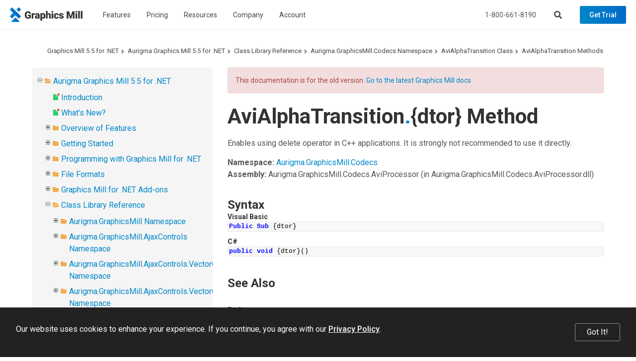

--- FILE ---
content_type: text/html; charset=utf-8
request_url: https://www.graphicsmill.com/docs/gm5/M_Aurigma_GraphicsMill_Codecs_AviAlphaTransition_%7Bdtor%7D.htm
body_size: 9099
content:
<!DOCTYPE html>
<html lang="en" xmlns="http://www.w3.org/1999/xhtml">
	<head>
		<title>{dtor} Method  - Graphics Mill 5.5 for .NET</title>
		<meta http-equiv="Content-Type" content="text/html; charset=utf-8">
		<meta http-equiv="X-UA-Compatible" content="IE=edge">
		<meta name="viewport" content="width=device-width, maximum-scale=1, initial-scale=1, user-scalable=0">
		<link rel="dns-prefetch" href="//cdn.jsdelivr.net">
		<link rel="dns-prefetch" href="//ajax.googleapis.com">
		<link rel="dns-prefetch" href="//fonts.googleapis.com">
		<link rel="canonical" href="https://www.graphicsmill.com/docs/gm5/M_Aurigma_GraphicsMill_Codecs_AviAlphaTransition_%7Bdtor%7D.htm">
		<link href="https://fonts.googleapis.com/css?family=Open+Sans:400,700%7CRoboto:400,500,700" rel="stylesheet">
		<link rel="stylesheet" href="https://cdn.jsdelivr.net/npm/bootstrap@3.3.7/dist/css/bootstrap.min.css" integrity="sha384-BVYiiSIFeK1dGmJRAkycuHAHRg32OmUcww7on3RYdg4Va+PmSTsz/K68vbdEjh4u" crossorigin="anonymous">
		<link href="/Aurigma/Theme3/css/bundle?v=sopUZNHWTQ6auU-JJjzOdULfnBQbBqqnVwtWnVw-aC01" rel="stylesheet">
		<link href="/Aurigma/Theme3/css/bundlegm?v=KrmRU2lV3OI-bN2Ei8jPszJGmXm3PcPRs4DJlf3R1Sk1" rel="stylesheet">
		<link rel="icon" type="image/png" href="/Aurigma/Images/favicon.png">
		<script async="async" src="https://www.googletagmanager.com/gtag/js?id=G-FQ8KXE7HX2"></script>
		<script>
//<![CDATA[
window.dataLayer = window.dataLayer || [];
function gtag() { dataLayer.push(arguments); }
gtag('js', new Date());

gtag('config', 'G-FQ8KXE7HX2');
//]]></script>
		<!--[if IE]><meta http-equiv="X-UA-Compatible" content="IE=edge" /><![endif]-->
		<style>
			ol.breadcrumb {margin-top:0px !important;margin-bottom:0px !important;}					
			#au-toc ul li+li {margin-top: 0px !important;}
			h1:first-child {margin-top:0px !important;}
			#au-doc h2 {margin-top: 0px !important; margin-bottom: 0px !important;}			
		</style>
	<link rel="stylesheet" href="/Aurigma/doc-viewer/css-bundle?v=KVaza9iauqopN4CTJCHcjLGry9g-xmbEc0L7ksFlcAs1"><meta name="description" content="AviAlphaTransition.{dtor} Method  (Class Library Reference)"></head>
	<body>
		<header class="">
			<nav class="navbar navbar-default navbar-fixed-top">
				<div class="navbar-header">
					<a href="/" class="logo-graphics-mill"><img src="/Aurigma/Theme3/img/common/graphics_mill.svg" alt="Graphics Mill"></a>
					<button type="button" class="navbar-toggle collapsed" data-toggle="collapse" data-target=".navbar-collapse" aria-expanded="false" aria-controls="main-collapse" aria-label="Menu"><span class="icon-bar first"></span><span class="icon-bar second"></span><span class="icon-bar third"></span></button>
					<a href="/account/checkout" class="btn cart-btn full hide" title="Shopping cart"></a>
					<button type="button" class="btn search-btn" aria-label="Search"></button>
				</div>
				<div id="main-collapse" class="navbar-collapse collapse">
					<div class="nav navbar-nav">
						<div class="menu-item">
							<button type="button" class="btn">Features</button>
							<div class="menu-content menu-columns width-300 three-columns">
								<div class="column"><a href="/file-formats"> Raster &amp; vector image formats </a><a href="/resize-crop-filter"> Resize, crop, autofix, 30+ filters </a><a href="/metadata"> Metadata </a><a href="/color-management"> Color management </a><a href="/drawing-text"> Text and graphics rendering </a><a href="/chroma-key"> Chroma keying </a></div>
								<div class="column"><a href="/large-images"> Very large image manipulation </a><a href="/photoshop-psd"> Working with Photoshop files </a><a href="/work-with-pdf">PDF processing</a><a href="/html5-image-editor"> HTML5-based image editor </a><a href="/docs/gm/whats-new.htm" class="new">What's New</a></div>
								<div class="column"><a href="https://customerscanvas.com/">Customer's Canvas <small>(Web-to-print toolkit)</small></a></div>
							</div>
						</div>
						<div class="menu-item"><a href="/buy">Pricing</a></div>
						<div class="menu-item">
							<button type="button" class="btn">Resources</button>
							<div class="menu-content width-240"><a href="/support">Support</a><a href="/docs/gm/about-graphics-mill.htm">Documentation</a><a href="/samples">Code Samples</a><a href="/downloads">Downloads</a></div>
						</div>
						<div class="menu-item">
							<button type="button" class="btn">Company</button>
							<div class="menu-content width-240"><a href="/company">About us</a><a href="/company/contact">Contact Us</a><a href="http://customerscanvas.com/company/events">Events</a><a href="/blog" class="new">Blog</a></div>
						</div>
						<div class="menu-item">
							<button type="button" class="btn">Account</button>
							<div class="menu-content width-260">
								<div id="divProfile" class="profile-name hide"><img src="/Aurigma/Theme3/img/common/user.svg" alt="User"></div>
								<a href="/account/cases" rel="nofollow">Support Cases</a>
								<a href="/account/licenses" rel="nofollow">Licenses &amp; Downloads</a>
								<a href="/account/orders" rel="nofollow">Orders</a>
								<a href="/account/subscriptions" rel="nofollow">Subscriptions</a>
								<a href="/account/profile" rel="nofollow">Profile</a>
								<div class="separator hide"></div>
								<a id="aLogout" class="hide" href="/account/logout" rel="nofollow">Log Out</a>
							</div>
						</div>
					</div>
					<div class="nav navbar-nav navbar-right">
						<p>Call us at <a href="tel:+18006618190" class="phone">1-800-661-8190</a> or send an email at <a href="mailto:info@aurigma.com">info@aurigma.com</a></p>
						<button type="button" class="btn search-btn" aria-label="Search"></button>
						<a href="/account/checkout" class="btn cart-btn full hide" rel="nofollow"></a>
						<a href="/downloads/trial" class="btn demo">Get Trial</a>
					</div>
				</div>
				<div class="search">
					<div class="container">
						<div class="row">
							<div class="col-md-8 col-md-offset-2">
								<form action="/search" method="get">
									<input type="text" name="query" placeholder="Search">
									<button type="submit" class="btn demo"><i class="fas fa-search"></i></button>
								<input type="hidden" name="inurl" value="/docs/gm5/"></form>
							</div>
						</div>
					</div>
					<div class="bg"></div>
				</div>
			</nav>
		</header>
		<div class="padding-top-0 text-page">
			<div id="au-container" class="container"><div class='row'><div class='col-md-12'><ol class="breadcrumb"><li><a href="/docs/gm5/">Graphics Mill 5.5 for .NET</a></li><li><a href="MainNode.htm">Aurigma Graphics Mill 5.5 for .NET</a></li><li><a href="ObjectsReference.htm">Class Library Reference</a></li><li><a href="N_Aurigma_GraphicsMill_Codecs.htm">Aurigma.GraphicsMill.Codecs Namespace</a></li><li><a href="T_Aurigma_GraphicsMill_Codecs_AviAlphaTransition.htm">AviAlphaTransition Class</a></li><li><a href="Methods_T_Aurigma_GraphicsMill_Codecs_AviAlphaTransition.htm">AviAlphaTransition Methods </a></li></ol><a id='au-show-toc' class='btn btn-sm btn-success hidden-md hidden-lg hidden-print'><i class='fa fa-navicon'></i>Topics</a></div></div><div class='row'><div id='au-toc' class='col-md-4 hidden-xs hidden-sm hidden-print'><div id='au-toc-inner' class='treeview'><a id='au-hide-toc' class='btn btn-xs btn-warning pull-right hidden-md hidden-lg'><b class='fa fa-close'></b></a><ul>
<li id="dt189350" title="Aurigma Graphics Mill 5.5 for .NET"><span class="folder"><a href="MainNode.htm">Aurigma Graphics Mill 5.5 for .NET</a></span><ul>
<li id="dt189351" title="Introduction"><span class="file new"><a href="Overview.htm">Introduction</a></span></li>
<li id="dt189352" title="What&#39;s New?"><span class="file new"><a href="Whatsnew.htm">What&#39;s New?</a></span></li>
<li class="closed" id="dt189353" title="Overview of Features"><span class="folder"><a href="OverviewofFeatures.htm">Overview of Features</a></span></li>
<li class="closed" id="dt189362" title="Getting Started"><span class="folder"><a href="GettingStarted.htm">Getting Started</a></span></li>
<li class="closed" id="dt189368" title="Programming with Graphics Mill for .NET"><span class="folder"><a href="ProgrammingwithGraphicsMill.htm">Programming with Graphics Mill for .NET</a></span></li>
<li class="closed" id="dt189485" title="File Formats"><span class="folder"><a href="FileFormats.htm">File Formats</a></span></li>
<li class="closed" id="dt189498" title="Graphics Mill for .NET Add-ons"><span class="folder"><a href="GraphicsMillAddons.htm">Graphics Mill for .NET Add-ons</a></span></li>
<li id="dt189540" title="Class Library Reference"><span class="folder"><a href="ObjectsReference.htm">Class Library Reference</a></span><ul>
<li class="closed" id="dt189541" title="Aurigma.GraphicsMill Namespace"><span class="folder"><a href="N_Aurigma_GraphicsMill.htm">Aurigma.GraphicsMill Namespace</a></span></li>
<li class="closed" id="dt190745" title="Aurigma.GraphicsMill.AjaxControls Namespace"><span class="folder"><a href="N_Aurigma_GraphicsMill_AjaxControls.htm">Aurigma.GraphicsMill.AjaxControls Namespace</a></span></li>
<li class="closed" id="dt191024" title="Aurigma.GraphicsMill.AjaxControls.VectorObjects Namespace"><span class="folder"><a href="N_Aurigma_GraphicsMill_AjaxControls_VectorObjects.htm">Aurigma.GraphicsMill.AjaxControls.VectorObjects Namespace</a></span></li>
<li class="closed" id="dt191463" title="Aurigma.GraphicsMill.AjaxControls.VectorObjects.Math Namespace"><span class="folder"><a href="N_Aurigma_GraphicsMill_AjaxControls_VectorObjects_Math.htm">Aurigma.GraphicsMill.AjaxControls.VectorObjects.Math Namespace</a></span></li>
<li class="closed" id="dt191498" title="Aurigma.GraphicsMill.AjaxControls.VectorObjects.RedoUndo Namespace"><span class="folder"><a href="N_Aurigma_GraphicsMill_AjaxControls_VectorObjects_RedoUndo.htm">Aurigma.GraphicsMill.AjaxControls.VectorObjects.RedoUndo Namespace</a></span></li>
<li id="dt191544" title="Aurigma.GraphicsMill.Codecs Namespace"><span class="folder"><a href="N_Aurigma_GraphicsMill_Codecs.htm">Aurigma.GraphicsMill.Codecs Namespace</a></span><ul>
<li class="closed" id="dt191545" title="AdobeResourceBlock Class"><span class="folder"><a href="T_Aurigma_GraphicsMill_Codecs_AdobeResourceBlock.htm">AdobeResourceBlock Class</a></span></li>
<li class="closed" id="dt191555" title="AdobeResourceDictionary Class"><span class="folder"><a href="T_Aurigma_GraphicsMill_Codecs_AdobeResourceDictionary.htm">AdobeResourceDictionary Class</a></span></li>
<li class="closed" id="dt191563" title="AdvancedPsdFrame Class"><span class="folder"><a href="T_Aurigma_GraphicsMill_Codecs_AdvancedPsdFrame.htm">AdvancedPsdFrame Class</a></span></li>
<li class="closed" id="dt191573" title="AdvancedPsdReader Class"><span class="folder"><a href="T_Aurigma_GraphicsMill_Codecs_AdvancedPsdReader.htm">AdvancedPsdReader Class</a></span></li>
<li class="closed" id="dt191590" title="AdvancedPsdTextFrame Class"><span class="folder"><a href="T_Aurigma_GraphicsMill_Codecs_AdvancedPsdTextFrame.htm">AdvancedPsdTextFrame Class</a></span></li>
<li class="closed" id="dt191609" title="AsfIndexer Class"><span class="folder"><a href="T_Aurigma_GraphicsMill_Codecs_AsfIndexer.htm">AsfIndexer Class</a></span></li>
<li id="dt191620" title="AviAlphaTransition Class"><span class="folder"><a href="T_Aurigma_GraphicsMill_Codecs_AviAlphaTransition.htm">AviAlphaTransition Class</a></span><ul>
<li id="dt191621" title="AviAlphaTransition Members"><span class="file"><a href="AllMembers_T_Aurigma_GraphicsMill_Codecs_AviAlphaTransition.htm">AviAlphaTransition Members</a></span></li>
<li id="dt191622" title="AviAlphaTransition Constructor "><span class="file"><a href="C_Aurigma_GraphicsMill_Codecs_AviAlphaTransition_ctor.htm">AviAlphaTransition Constructor </a></span></li>
<li id="dt191623" title="AviAlphaTransition Methods "><span class="folder"><a href="Methods_T_Aurigma_GraphicsMill_Codecs_AviAlphaTransition.htm">AviAlphaTransition Methods </a></span><ul>
<li id="dt191624" title="{dtor} Method "><span class="file"><a href="M_Aurigma_GraphicsMill_Codecs_AviAlphaTransition_%7Bdtor%7D.htm" class="selected">{dtor} Method </a></span></li>
</ul>
</li>
</ul>
</li>
<li class="closed" id="dt191625" title="AviAudioManager Class"><span class="folder"><a href="T_Aurigma_GraphicsMill_Codecs_AviAudioManager.htm">AviAudioManager Class</a></span></li>
<li class="closed" id="dt191661" title="AviCompressor Class"><span class="folder"><a href="T_Aurigma_GraphicsMill_Codecs_AviCompressor.htm">AviCompressor Class</a></span></li>
<li class="closed" id="dt191701" title="AviCustomTransition Class"><span class="folder"><a href="T_Aurigma_GraphicsMill_Codecs_AviCustomTransition.htm">AviCustomTransition Class</a></span></li>
<li class="closed" id="dt191711" title="AviDrawTransitionEventArgs Class"><span class="folder"><a href="T_Aurigma_GraphicsMill_Codecs_AviDrawTransitionEventArgs.htm">AviDrawTransitionEventArgs Class</a></span></li>
<li id="dt191720" title="AviDrawTransitionEventHandler Delegate"><span class="file"><a href="T_Aurigma_GraphicsMill_Codecs_AviDrawTransitionEventHandler.htm">AviDrawTransitionEventHandler Delegate</a></span></li>
<li class="closed" id="dt191721" title="AviDrawWatermarkEventArgs Class"><span class="folder"><a href="T_Aurigma_GraphicsMill_Codecs_AviDrawWatermarkEventArgs.htm">AviDrawWatermarkEventArgs Class</a></span></li>
<li id="dt191729" title="AviDrawWatermarkEventHandler Delegate"><span class="file"><a href="T_Aurigma_GraphicsMill_Codecs_AviDrawWatermarkEventHandler.htm">AviDrawWatermarkEventHandler Delegate</a></span></li>
<li class="closed" id="dt191730" title="AviEncoderOptions Class"><span class="folder"><a href="T_Aurigma_GraphicsMill_Codecs_AviEncoderOptions.htm">AviEncoderOptions Class</a></span></li>
<li class="closed" id="dt191735" title="AviFrame Class"><span class="folder"><a href="T_Aurigma_GraphicsMill_Codecs_AviFrame.htm">AviFrame Class</a></span></li>
<li class="closed" id="dt191745" title="AviReader Class"><span class="folder"><a href="T_Aurigma_GraphicsMill_Codecs_AviReader.htm">AviReader Class</a></span></li>
<li class="closed" id="dt191765" title="AviStripesTransition Class"><span class="folder"><a href="T_Aurigma_GraphicsMill_Codecs_AviStripesTransition.htm">AviStripesTransition Class</a></span></li>
<li id="dt191775" title="AviStripesTransitionMode Enumeration"><span class="file"><a href="T_Aurigma_GraphicsMill_Codecs_AviStripesTransitionMode.htm">AviStripesTransitionMode Enumeration</a></span></li>
<li id="dt191776" title="AviTimerStyle Enumeration"><span class="file"><a href="T_Aurigma_GraphicsMill_Codecs_AviTimerStyle.htm">AviTimerStyle Enumeration</a></span></li>
<li class="closed" id="dt191777" title="AviTransition Class"><span class="folder"><a href="T_Aurigma_GraphicsMill_Codecs_AviTransition.htm">AviTransition Class</a></span></li>
<li class="closed" id="dt191781" title="AviWatermark Class"><span class="folder"><a href="T_Aurigma_GraphicsMill_Codecs_AviWatermark.htm">AviWatermark Class</a></span></li>
<li class="closed" id="dt191802" title="AviWriter Class"><span class="folder"><a href="T_Aurigma_GraphicsMill_Codecs_AviWriter.htm">AviWriter Class</a></span></li>
<li class="closed" id="dt191834" title="BmpEncoderOptions Class"><span class="folder"><a href="T_Aurigma_GraphicsMill_Codecs_BmpEncoderOptions.htm">BmpEncoderOptions Class</a></span></li>
<li class="closed" id="dt191843" title="BmpFrame Class"><span class="folder"><a href="T_Aurigma_GraphicsMill_Codecs_BmpFrame.htm">BmpFrame Class</a></span></li>
<li class="closed" id="dt191853" title="BmpReader Class"><span class="folder"><a href="T_Aurigma_GraphicsMill_Codecs_BmpReader.htm">BmpReader Class</a></span></li>
<li class="closed" id="dt191862" title="BmpWriter Class"><span class="folder"><a href="T_Aurigma_GraphicsMill_Codecs_BmpWriter.htm">BmpWriter Class</a></span></li>
<li id="dt191872" title="CompressionType Enumeration"><span class="file"><a href="T_Aurigma_GraphicsMill_Codecs_CompressionType.htm">CompressionType Enumeration</a></span></li>
<li class="closed" id="dt191873" title="CustomEncoderOptions Class"><span class="folder"><a href="T_Aurigma_GraphicsMill_Codecs_CustomEncoderOptions.htm">CustomEncoderOptions Class</a></span></li>
<li class="closed" id="dt191878" title="CustomFormatReader Class"><span class="folder"><a href="T_Aurigma_GraphicsMill_Codecs_CustomFormatReader.htm">CustomFormatReader Class</a></span></li>
<li id="dt191912" title="CustomFormatReader.LoadingMode Enumeration"><span class="file"><a href="T_Aurigma_GraphicsMill_Codecs_CustomFormatReader_LoadingMode.htm">CustomFormatReader.LoadingMode Enumeration</a></span></li>
<li class="closed" id="dt191913" title="CustomFormatWriter Class"><span class="folder"><a href="T_Aurigma_GraphicsMill_Codecs_CustomFormatWriter.htm">CustomFormatWriter Class</a></span></li>
<li class="closed" id="dt191938" title="CustomFrame Class"><span class="folder"><a href="T_Aurigma_GraphicsMill_Codecs_CustomFrame.htm">CustomFrame Class</a></span></li>
<li id="dt191955" title="DisposalMethod Enumeration"><span class="file"><a href="T_Aurigma_GraphicsMill_Codecs_DisposalMethod.htm">DisposalMethod Enumeration</a></span></li>
<li class="closed" id="dt191956" title="DSEncoderOptions Class"><span class="folder"><a href="T_Aurigma_GraphicsMill_Codecs_DSEncoderOptions.htm">DSEncoderOptions Class</a></span></li>
<li class="closed" id="dt191961" title="DSFrame Class"><span class="folder"><a href="T_Aurigma_GraphicsMill_Codecs_DSFrame.htm">DSFrame Class</a></span></li>
<li class="closed" id="dt191968" title="DSPreLoadedFrame Class"><span class="folder"><a href="T_Aurigma_GraphicsMill_Codecs_DSPreLoadedFrame.htm">DSPreLoadedFrame Class</a></span></li>
<li class="closed" id="dt191972" title="DSReader Class"><span class="folder"><a href="T_Aurigma_GraphicsMill_Codecs_DSReader.htm">DSReader Class</a></span></li>
<li class="closed" id="dt191995" title="EncoderOptions Class"><span class="folder"><a href="T_Aurigma_GraphicsMill_Codecs_EncoderOptions.htm">EncoderOptions Class</a></span></li>
<li class="closed" id="dt192003" title="ExifDictionary Class"><span class="folder"><a href="T_Aurigma_GraphicsMill_Codecs_ExifDictionary.htm">ExifDictionary Class</a></span></li>
<li class="closed" id="dt192145" title="ExifItemInfo Structure"><span class="folder"><a href="T_Aurigma_GraphicsMill_Codecs_ExifItemInfo.htm">ExifItemInfo Structure</a></span></li>
<li class="closed" id="dt192150" title="FormatManager Class"><span class="folder"><a href="T_Aurigma_GraphicsMill_Codecs_FormatManager.htm">FormatManager Class</a></span></li>
<li class="closed" id="dt192198" title="FormatReader Class"><span class="folder"><a href="T_Aurigma_GraphicsMill_Codecs_FormatReader.htm">FormatReader Class</a></span></li>
<li class="closed" id="dt192227" title="FormatWriter Class"><span class="folder"><a href="T_Aurigma_GraphicsMill_Codecs_FormatWriter.htm">FormatWriter Class</a></span></li>
<li class="closed" id="dt192260" title="Frame Class"><span class="folder"><a href="T_Aurigma_GraphicsMill_Codecs_Frame.htm">Frame Class</a></span></li>
<li class="closed" id="dt192293" title="GifEncoderOptions Class"><span class="folder"><a href="T_Aurigma_GraphicsMill_Codecs_GifEncoderOptions.htm">GifEncoderOptions Class</a></span></li>
<li class="closed" id="dt192319" title="GifFrame Class"><span class="folder"><a href="T_Aurigma_GraphicsMill_Codecs_GifFrame.htm">GifFrame Class</a></span></li>
<li class="closed" id="dt192340" title="GifReader Class"><span class="folder"><a href="T_Aurigma_GraphicsMill_Codecs_GifReader.htm">GifReader Class</a></span></li>
<li class="closed" id="dt192355" title="GifWriter Class"><span class="folder"><a href="T_Aurigma_GraphicsMill_Codecs_GifWriter.htm">GifWriter Class</a></span></li>
<li id="dt192373" title="ID3LyricsContentType Enumeration"><span class="file"><a href="T_Aurigma_GraphicsMill_Codecs_ID3LyricsContentType.htm">ID3LyricsContentType Enumeration</a></span></li>
<li id="dt192374" title="ID3LyricsTimestampFormat Enumeration"><span class="file"><a href="T_Aurigma_GraphicsMill_Codecs_ID3LyricsTimestampFormat.htm">ID3LyricsTimestampFormat Enumeration</a></span></li>
<li class="closed" id="dt192375" title="ID3SynchronisedLyrics Class"><span class="folder"><a href="T_Aurigma_GraphicsMill_Codecs_ID3SynchronisedLyrics.htm">ID3SynchronisedLyrics Class</a></span></li>
<li class="closed" id="dt192387" title="IEncoderOptions Interface"><span class="folder"><a href="T_Aurigma_GraphicsMill_Codecs_IEncoderOptions.htm">IEncoderOptions Interface</a></span></li>
<li class="closed" id="dt192395" title="IFormatInfo Interface"><span class="folder"><a href="T_Aurigma_GraphicsMill_Codecs_IFormatInfo.htm">IFormatInfo Interface</a></span></li>
<li class="closed" id="dt192403" title="IFormatReader Interface"><span class="folder"><a href="T_Aurigma_GraphicsMill_Codecs_IFormatReader.htm">IFormatReader Interface</a></span></li>
<li class="closed" id="dt192420" title="IFormatWriter Interface"><span class="folder"><a href="T_Aurigma_GraphicsMill_Codecs_IFormatWriter.htm">IFormatWriter Interface</a></span></li>
<li class="closed" id="dt192437" title="IFrame Interface"><span class="folder"><a href="T_Aurigma_GraphicsMill_Codecs_IFrame.htm">IFrame Interface</a></span></li>
<li class="closed" id="dt192466" title="IFrameEnumerator Interface"><span class="folder"><a href="T_Aurigma_GraphicsMill_Codecs_IFrameEnumerator.htm">IFrameEnumerator Interface</a></span></li>
<li class="closed" id="dt192473" title="IMediaProcessorMetadataReadSupport Interface"><span class="folder"><a href="T_Aurigma_GraphicsMill_Codecs_IMediaProcessorMetadataReadSupport.htm">IMediaProcessorMetadataReadSupport Interface</a></span></li>
<li class="closed" id="dt192477" title="IMetadataReadSupport Interface"><span class="folder"><a href="T_Aurigma_GraphicsMill_Codecs_IMetadataReadSupport.htm">IMetadataReadSupport Interface</a></span></li>
<li class="closed" id="dt192484" title="IMetadataWriteSupport Interface"><span class="folder"><a href="T_Aurigma_GraphicsMill_Codecs_IMetadataWriteSupport.htm">IMetadataWriteSupport Interface</a></span></li>
<li class="closed" id="dt192491" title="IptcDictionary Class"><span class="folder"><a href="T_Aurigma_GraphicsMill_Codecs_IptcDictionary.htm">IptcDictionary Class</a></span></li>
<li class="closed" id="dt192519" title="ITimeReader Interface"><span class="folder"><a href="T_Aurigma_GraphicsMill_Codecs_ITimeReader.htm">ITimeReader Interface</a></span></li>
<li class="closed" id="dt192527" title="ITimeWriter Interface"><span class="folder"><a href="T_Aurigma_GraphicsMill_Codecs_ITimeWriter.htm">ITimeWriter Interface</a></span></li>
<li class="closed" id="dt192534" title="IXmpDictionary Interface"><span class="folder"><a href="T_Aurigma_GraphicsMill_Codecs_IXmpDictionary.htm">IXmpDictionary Interface</a></span></li>
<li class="closed" id="dt192540" title="Jpeg2kEncoderOptions Class"><span class="folder"><a href="T_Aurigma_GraphicsMill_Codecs_Jpeg2kEncoderOptions.htm">Jpeg2kEncoderOptions Class</a></span></li>
<li class="closed" id="dt192555" title="Jpeg2kFrame Class"><span class="folder"><a href="T_Aurigma_GraphicsMill_Codecs_Jpeg2kFrame.htm">Jpeg2kFrame Class</a></span></li>
<li id="dt192570" title="Jpeg2kProgressionOrder Enumeration"><span class="file"><a href="T_Aurigma_GraphicsMill_Codecs_Jpeg2kProgressionOrder.htm">Jpeg2kProgressionOrder Enumeration</a></span></li>
<li class="closed" id="dt192571" title="Jpeg2kReader Class"><span class="folder"><a href="T_Aurigma_GraphicsMill_Codecs_Jpeg2kReader.htm">Jpeg2kReader Class</a></span></li>
<li class="closed" id="dt192580" title="Jpeg2kWriter Class"><span class="folder"><a href="T_Aurigma_GraphicsMill_Codecs_Jpeg2kWriter.htm">Jpeg2kWriter Class</a></span></li>
<li id="dt192590" title="JpegAlignToSampleSizeMode Enumeration"><span class="file"><a href="T_Aurigma_GraphicsMill_Codecs_JpegAlignToSampleSizeMode.htm">JpegAlignToSampleSizeMode Enumeration</a></span></li>
<li class="closed" id="dt192591" title="JpegEncoderOptions Class"><span class="folder"><a href="T_Aurigma_GraphicsMill_Codecs_JpegEncoderOptions.htm">JpegEncoderOptions Class</a></span></li>
<li class="closed" id="dt192607" title="JpegFrame Class"><span class="folder"><a href="T_Aurigma_GraphicsMill_Codecs_JpegFrame.htm">JpegFrame Class</a></span></li>
<li class="closed" id="dt192621" title="JpegMarkerException Class"><span class="folder"><a href="T_Aurigma_GraphicsMill_Codecs_JpegMarkerException.htm">JpegMarkerException Class</a></span></li>
<li class="closed" id="dt192627" title="JpegReader Class"><span class="folder"><a href="T_Aurigma_GraphicsMill_Codecs_JpegReader.htm">JpegReader Class</a></span></li>
<li class="closed" id="dt192641" title="JpegWriter Class"><span class="folder"><a href="T_Aurigma_GraphicsMill_Codecs_JpegWriter.htm">JpegWriter Class</a></span></li>
<li class="closed" id="dt192656" title="LosslessJpegTransform Class"><span class="folder"><a href="T_Aurigma_GraphicsMill_Codecs_LosslessJpegTransform.htm">LosslessJpegTransform Class</a></span></li>
<li class="closed" id="dt192698" title="MediaCorruptedException Class"><span class="folder"><a href="T_Aurigma_GraphicsMill_Codecs_MediaCorruptedException.htm">MediaCorruptedException Class</a></span></li>
<li class="closed" id="dt192704" title="MediaFormatManager Class"><span class="folder"><a href="T_Aurigma_GraphicsMill_Codecs_MediaFormatManager.htm">MediaFormatManager Class</a></span></li>
<li class="closed" id="dt192710" title="MediaProcessorMetadataDictionary Class"><span class="folder"><a href="T_Aurigma_GraphicsMill_Codecs_MediaProcessorMetadataDictionary.htm">MediaProcessorMetadataDictionary Class</a></span></li>
<li class="closed" id="dt192806" title="MediaProviderException Class"><span class="folder"><a href="T_Aurigma_GraphicsMill_Codecs_MediaProviderException.htm">MediaProviderException Class</a></span></li>
<li class="closed" id="dt192812" title="MediaUnsupportedException Class"><span class="folder"><a href="T_Aurigma_GraphicsMill_Codecs_MediaUnsupportedException.htm">MediaUnsupportedException Class</a></span></li>
<li class="closed" id="dt192818" title="MetadataDictionary Class"><span class="folder"><a href="T_Aurigma_GraphicsMill_Codecs_MetadataDictionary.htm">MetadataDictionary Class</a></span></li>
<li class="closed" id="dt192845" title="MetadataEnumerator Class"><span class="folder"><a href="T_Aurigma_GraphicsMill_Codecs_MetadataEnumerator.htm">MetadataEnumerator Class</a></span></li>
<li class="closed" id="dt192856" title="MultiFrameException Class"><span class="folder"><a href="T_Aurigma_GraphicsMill_Codecs_MultiFrameException.htm">MultiFrameException Class</a></span></li>
<li class="closed" id="dt192862" title="PcxEncoderOptions Class"><span class="folder"><a href="T_Aurigma_GraphicsMill_Codecs_PcxEncoderOptions.htm">PcxEncoderOptions Class</a></span></li>
<li class="closed" id="dt192867" title="PcxFrame Class"><span class="folder"><a href="T_Aurigma_GraphicsMill_Codecs_PcxFrame.htm">PcxFrame Class</a></span></li>
<li class="closed" id="dt192874" title="PcxReader Class"><span class="folder"><a href="T_Aurigma_GraphicsMill_Codecs_PcxReader.htm">PcxReader Class</a></span></li>
<li class="closed" id="dt192883" title="PdfEncoderOptions Class"><span class="folder"><a href="T_Aurigma_GraphicsMill_Codecs_PdfEncoderOptions.htm">PdfEncoderOptions Class</a></span></li>
<li class="closed" id="dt192894" title="PdfFrame Class"><span class="folder"><a href="T_Aurigma_GraphicsMill_Codecs_PdfFrame.htm">PdfFrame Class</a></span></li>
<li class="closed" id="dt192906" title="PdfWriter Class"><span class="folder"><a href="T_Aurigma_GraphicsMill_Codecs_PdfWriter.htm">PdfWriter Class</a></span></li>
<li class="closed" id="dt192918" title="PngEncoderOptions Class"><span class="folder"><a href="T_Aurigma_GraphicsMill_Codecs_PngEncoderOptions.htm">PngEncoderOptions Class</a></span></li>
<li class="closed" id="dt192927" title="PngFrame Class"><span class="folder"><a href="T_Aurigma_GraphicsMill_Codecs_PngFrame.htm">PngFrame Class</a></span></li>
<li class="closed" id="dt192937" title="PngReader Class"><span class="folder"><a href="T_Aurigma_GraphicsMill_Codecs_PngReader.htm">PngReader Class</a></span></li>
<li class="closed" id="dt192946" title="PngWriter Class"><span class="folder"><a href="T_Aurigma_GraphicsMill_Codecs_PngWriter.htm">PngWriter Class</a></span></li>
<li class="closed" id="dt192956" title="PreLoadedFrame Class"><span class="folder"><a href="T_Aurigma_GraphicsMill_Codecs_PreLoadedFrame.htm">PreLoadedFrame Class</a></span></li>
<li class="closed" id="dt192980" title="PsdEncoderOptions Class"><span class="folder"><a href="T_Aurigma_GraphicsMill_Codecs_PsdEncoderOptions.htm">PsdEncoderOptions Class</a></span></li>
<li class="closed" id="dt192988" title="PsdFrame Class"><span class="folder"><a href="T_Aurigma_GraphicsMill_Codecs_PsdFrame.htm">PsdFrame Class</a></span></li>
<li id="dt192995" title="PsdFrameType Enumeration"><span class="file"><a href="T_Aurigma_GraphicsMill_Codecs_PsdFrameType.htm">PsdFrameType Enumeration</a></span></li>
<li class="closed" id="dt192996" title="PsdReader Class"><span class="folder"><a href="T_Aurigma_GraphicsMill_Codecs_PsdReader.htm">PsdReader Class</a></span></li>
<li id="dt193010" title="PsdTextJustification Enumeration"><span class="file"><a href="T_Aurigma_GraphicsMill_Codecs_PsdTextJustification.htm">PsdTextJustification Enumeration</a></span></li>
<li class="closed" id="dt193011" title="QTEncoderOptions Class"><span class="folder"><a href="T_Aurigma_GraphicsMill_Codecs_QTEncoderOptions.htm">QTEncoderOptions Class</a></span></li>
<li class="closed" id="dt193016" title="QTFrame Class"><span class="folder"><a href="T_Aurigma_GraphicsMill_Codecs_QTFrame.htm">QTFrame Class</a></span></li>
<li class="closed" id="dt193023" title="QTReader Class"><span class="folder"><a href="T_Aurigma_GraphicsMill_Codecs_QTReader.htm">QTReader Class</a></span></li>
<li class="closed" id="dt193040" title="SwfEncoderOptions Class"><span class="folder"><a href="T_Aurigma_GraphicsMill_Codecs_SwfEncoderOptions.htm">SwfEncoderOptions Class</a></span></li>
<li class="closed" id="dt193063" title="SwfFrame Class"><span class="folder"><a href="T_Aurigma_GraphicsMill_Codecs_SwfFrame.htm">SwfFrame Class</a></span></li>
<li class="closed" id="dt193082" title="SwfWriter Class"><span class="folder"><a href="T_Aurigma_GraphicsMill_Codecs_SwfWriter.htm">SwfWriter Class</a></span></li>
<li id="dt193096" title="TiffChannelType Enumeration"><span class="file"><a href="T_Aurigma_GraphicsMill_Codecs_TiffChannelType.htm">TiffChannelType Enumeration</a></span></li>
<li class="closed" id="dt193097" title="TiffEncoderOptions Class"><span class="folder"><a href="T_Aurigma_GraphicsMill_Codecs_TiffEncoderOptions.htm">TiffEncoderOptions Class</a></span></li>
<li class="closed" id="dt193114" title="TiffExtraChannel Class"><span class="folder"><a href="T_Aurigma_GraphicsMill_Codecs_TiffExtraChannel.htm">TiffExtraChannel Class</a></span></li>
<li class="closed" id="dt193124" title="TiffExtraChannelCollection Class"><span class="folder"><a href="T_Aurigma_GraphicsMill_Codecs_TiffExtraChannelCollection.htm">TiffExtraChannelCollection Class</a></span></li>
<li class="closed" id="dt193140" title="TiffFrame Class"><span class="folder"><a href="T_Aurigma_GraphicsMill_Codecs_TiffFrame.htm">TiffFrame Class</a></span></li>
<li class="closed" id="dt193154" title="TiffReader Class"><span class="folder"><a href="T_Aurigma_GraphicsMill_Codecs_TiffReader.htm">TiffReader Class</a></span></li>
<li class="closed" id="dt193169" title="TiffWriter Class"><span class="folder"><a href="T_Aurigma_GraphicsMill_Codecs_TiffWriter.htm">TiffWriter Class</a></span></li>
<li class="closed" id="dt193185" title="WbmpEncoderOptions Class"><span class="folder"><a href="T_Aurigma_GraphicsMill_Codecs_WbmpEncoderOptions.htm">WbmpEncoderOptions Class</a></span></li>
<li class="closed" id="dt193190" title="WbmpFrame Class"><span class="folder"><a href="T_Aurigma_GraphicsMill_Codecs_WbmpFrame.htm">WbmpFrame Class</a></span></li>
<li class="closed" id="dt193197" title="WbmpReader Class"><span class="folder"><a href="T_Aurigma_GraphicsMill_Codecs_WbmpReader.htm">WbmpReader Class</a></span></li>
<li class="closed" id="dt193206" title="WbmpWriter Class"><span class="folder"><a href="T_Aurigma_GraphicsMill_Codecs_WbmpWriter.htm">WbmpWriter Class</a></span></li>
<li class="closed" id="dt193216" title="WMEncoderOptions Class"><span class="folder"><a href="T_Aurigma_GraphicsMill_Codecs_WMEncoderOptions.htm">WMEncoderOptions Class</a></span></li>
<li class="closed" id="dt193221" title="WMFrame Class"><span class="folder"><a href="T_Aurigma_GraphicsMill_Codecs_WMFrame.htm">WMFrame Class</a></span></li>
<li class="closed" id="dt193228" title="WMPreLoadedFrame Class"><span class="folder"><a href="T_Aurigma_GraphicsMill_Codecs_WMPreLoadedFrame.htm">WMPreLoadedFrame Class</a></span></li>
<li class="closed" id="dt193232" title="WMReader Class"><span class="folder"><a href="T_Aurigma_GraphicsMill_Codecs_WMReader.htm">WMReader Class</a></span></li>
<li class="closed" id="dt193256" title="XmpArrayNode Class"><span class="folder"><a href="T_Aurigma_GraphicsMill_Codecs_XmpArrayNode.htm">XmpArrayNode Class</a></span></li>
<li class="closed" id="dt193279" title="XmpData Class"><span class="folder"><a href="T_Aurigma_GraphicsMill_Codecs_XmpData.htm">XmpData Class</a></span></li>
<li class="closed" id="dt193309" title="XmpDictionaryNode Class"><span class="folder"><a href="T_Aurigma_GraphicsMill_Codecs_XmpDictionaryNode.htm">XmpDictionaryNode Class</a></span></li>
<li class="closed" id="dt193335" title="XmpLocalizedTextItemNode Class"><span class="folder"><a href="T_Aurigma_GraphicsMill_Codecs_XmpLocalizedTextItemNode.htm">XmpLocalizedTextItemNode Class</a></span></li>
<li class="closed" id="dt193349" title="XmpLocalizedTextNode Class"><span class="folder"><a href="T_Aurigma_GraphicsMill_Codecs_XmpLocalizedTextNode.htm">XmpLocalizedTextNode Class</a></span></li>
<li class="closed" id="dt193363" title="XmpNamespace Class"><span class="folder"><a href="T_Aurigma_GraphicsMill_Codecs_XmpNamespace.htm">XmpNamespace Class</a></span></li>
<li class="closed" id="dt193374" title="XmpNode Class"><span class="folder"><a href="T_Aurigma_GraphicsMill_Codecs_XmpNode.htm">XmpNode Class</a></span></li>
<li id="dt193388" title="XmpNodeType Enumeration"><span class="file"><a href="T_Aurigma_GraphicsMill_Codecs_XmpNodeType.htm">XmpNodeType Enumeration</a></span></li>
<li class="closed" id="dt193389" title="XmpStructNode Class"><span class="folder"><a href="T_Aurigma_GraphicsMill_Codecs_XmpStructNode.htm">XmpStructNode Class</a></span></li>
<li class="closed" id="dt193396" title="XmpTagNames Class"><span class="folder"><a href="T_Aurigma_GraphicsMill_Codecs_XmpTagNames.htm">XmpTagNames Class</a></span></li>
<li class="closed" id="dt193671" title="XmpValueNode Class"><span class="folder"><a href="T_Aurigma_GraphicsMill_Codecs_XmpValueNode.htm">XmpValueNode Class</a></span></li>
</ul>
</li>
<li class="closed" id="dt193681" title="Aurigma.GraphicsMill.Drawing Namespace"><span class="folder"><a href="N_Aurigma_GraphicsMill_Drawing.htm">Aurigma.GraphicsMill.Drawing Namespace</a></span></li>
<li class="closed" id="dt193988" title="Aurigma.GraphicsMill.Licensing Namespace"><span class="folder"><a href="N_Aurigma_GraphicsMill_Licensing.htm">Aurigma.GraphicsMill.Licensing Namespace</a></span></li>
<li class="closed" id="dt194006" title="Aurigma.GraphicsMill.Transforms Namespace"><span class="folder"><a href="N_Aurigma_GraphicsMill_Transforms.htm">Aurigma.GraphicsMill.Transforms Namespace</a></span></li>
<li class="closed" id="dt194817" title="Aurigma.GraphicsMill.WebControls Namespace"><span class="folder"><a href="N_Aurigma_GraphicsMill_WebControls.htm">Aurigma.GraphicsMill.WebControls Namespace</a></span></li>
<li class="closed" id="dt195004" title="Aurigma.GraphicsMill.WinControls Namespace"><span class="folder"><a href="N_Aurigma_GraphicsMill_WinControls.htm">Aurigma.GraphicsMill.WinControls Namespace</a></span></li>
<li class="closed" id="dt196477" title="GraphicsMill Namespace (Client Class Library)"><span class="folder"><a href="N_J_GraphicsMill.htm">GraphicsMill Namespace (Client Class Library)</a></span></li>
<li class="closed" id="dt196703" title="Aurigma.GraphicsMill.AjaxControls Namespace (Client Class Library)"><span class="folder"><a href="N_J_Aurigma_GraphicsMill_AjaxControls.htm">Aurigma.GraphicsMill.AjaxControls Namespace (Client Class Library)</a></span></li>
<li class="closed" id="dt196730" title="Aurigma.GraphicsMill.AjaxControls.VectorObjects Namespace (Client Class Library)"><span class="folder"><a href="N_J_Aurigma_GraphicsMill_AjaxControls_VectorObjects.htm">Aurigma.GraphicsMill.AjaxControls.VectorObjects Namespace (Client Class Library)</a></span></li>
<li class="closed" id="dt197067" title="Aurigma.GraphicsMill.AjaxControls.VectorObjects.Math Namespace (Client Class Library)"><span class="folder"><a href="N_J_Aurigma_GraphicsMill_AjaxControls_VectorObjects_Math.htm">Aurigma.GraphicsMill.AjaxControls.VectorObjects.Math Namespace (Client Class Library)</a></span></li>
<li class="closed" id="dt197106" title="Aurigma.GraphicsMill.AjaxControls.VectorObjects.RedoUndo Namespace (Client Class Library)"><span class="folder"><a href="N_J_Aurigma_GraphicsMill_AjaxControls_VectorObjects_RedoUndo.htm">Aurigma.GraphicsMill.AjaxControls.VectorObjects.RedoUndo Namespace (Client Class Library)</a></span></li>
</ul>
</li>
<li class="closed" id="dt197175" title="Samples"><span class="folder"><a href="Samples.htm">Samples</a></span></li>
<li id="dt197178" title="Licensing"><span class="file new"><a href="LicensingInfo.htm">Licensing</a></span></li>
<li id="dt197179" title="Copyright Notices"><span class="file"><a href="CopyrightNotices.htm">Copyright Notices</a></span></li>
</ul>
</li>
</ul>
</div></div><div id='au-doc' class='col-md-8 au-doc'><div class="alert alert-danger">This documentation is for the old version. <a href="/docs/gm/">Go to the latest Graphics Mill docs</a></div><h1>AviAlphaTransition<span class="languageSpecificText"><span class="cs">.</span></span>{dtor} Method </h1>
        <p>Enables using delete operator in C++ applications. It is strongly not recommended to use it directly.</p>
        <p>
    <b>Namespace:</b> 
   <a href="N_Aurigma_GraphicsMill_Codecs.htm">Aurigma.GraphicsMill.Codecs</a><br>
    <b>Assembly:</b>
   <span>Aurigma.GraphicsMill.Codecs.AviProcessor</span> (in Aurigma.GraphicsMill.Codecs.AviProcessor.dll)</p>
        <section id="syntaxToggle">
          <h2>Syntax</h2>
          
            <div class="code vb">
              <b>Visual Basic</b>
              <pre class="prettyprint lang-vb">Public Sub {dtor}</pre>
            </div>
            <div class="code cs">
              <b>C#</b>
              <pre class="prettyprint">public void {dtor}()</pre>
            </div>
          
        </section>
		<!--%ObjectModel%-->
		<!--%PixelFormats%-->
	<section id="seeAlsoToggle"><h2>See Also</h2><h3>Reference</h3><ul class="seeAlso"><li><a href="T_Aurigma_GraphicsMill_Codecs_AviAlphaTransition.htm">AviAlphaTransition Class</a></li><li><a href="N_Aurigma_GraphicsMill_Codecs.htm">Aurigma.GraphicsMill.Codecs Namespace</a></li></ul></section><div><script type="application/ld+json" xmlns="http://www.w3.org/1999/xhtml">{
  "@context": "https://schema.org",
  "@type": "BreadcrumbList",
  "itemListElement": [
    {
      "@type": "ListItem",
      "position": 1,
      "item": {
        "@id": "https://www.graphicsmill.com/",
        "name": "Graphics Mill Home"
      }
    },
    {
      "@type": "ListItem",
      "position": 2,
      "item": {
        "@id": "/docs/gm5/",
        "name": "Graphics Mill 5.5 for .NET (docs)"
      }
    },
    {
      "@type": "ListItem",
      "position": 3,
      "item": {
        "@id": "/docs/gm5/MainNode.htm",
        "name": "Aurigma Graphics Mill 5.5 for .NET"
      }
    },
    {
      "@type": "ListItem",
      "position": 4,
      "item": {
        "@id": "/docs/gm5/ObjectsReference.htm",
        "name": "Class Library Reference"
      }
    },
    {
      "@type": "ListItem",
      "position": 5,
      "item": {
        "@id": "/docs/gm5/N_Aurigma_GraphicsMill_Codecs.htm",
        "name": "Aurigma.GraphicsMill.Codecs Namespace"
      }
    },
    {
      "@type": "ListItem",
      "position": 6,
      "item": {
        "@id": "/docs/gm5/T_Aurigma_GraphicsMill_Codecs_AviAlphaTransition.htm",
        "name": "AviAlphaTransition Class"
      }
    },
    {
      "@type": "ListItem",
      "position": 7,
      "item": {
        "@id": "/docs/gm5/Methods_T_Aurigma_GraphicsMill_Codecs_AviAlphaTransition.htm",
        "name": "AviAlphaTransition Methods "
      }
    },
    {
      "@type": "ListItem",
      "position": 8,
      "item": {
        "@id": "/docs/gm5/M_Aurigma_GraphicsMill_Codecs_AviAlphaTransition_%7Bdtor%7D.htm",
        "name": "AviAlphaTransition..::.{dtor} Method "
      }
    }
  ]
}</script></div></div></div></div>
		</div>
		<footer class="">
			<div class="container">
				<div class="menu">
					<div class="menu-col">
						<h4>Graphics Mill</h4>
						<div class="links collapse"><a href="/downloads/trial">Downloads</a><a href="/samples">Online demo</a><a href="/buy">Buy online</a><a href="/buy/return-policy">Return policy</a><a href="/docs/gm/whats-new.htm">What's new?</a><a href="/docs/gm/about-graphics-mill.htm">Documentation</a><a href="/support">Support</a></div>
					</div>
					<div class="menu-col">
						<h4>Features</h4>
						<div class="links collapse"><a href="/file-formats"> Raster &amp; vector image formats </a><a href="/resize-crop-filter"> Resize, crop, autofix, 30+ filters </a><a href="/metadata"> Metadata </a><a href="/color-management"> Color management </a><a href="/drawing-text"> Text and graphics rendering </a><a href="/large-images"> Very large image manipulation </a><a href="/chroma-key"> Chroma keying </a><a href="/photoshop-psd"> Working with Photoshop files </a><a href="/work-with-pdf">PDF processing</a><a href="/html5-image-editor"> HTML5-based image editor </a></div>
					</div>
					<div class="menu-col">
						<h4>Imaging Toolkit</h4>
						<div class="links collapse"><a href="/image-manipulation">Image Manipulation</a><a href="/convert-text-to-image">Convert Text to Images</a><a href="/clipping-path">Clipping Path</a><a href="/psd-layers-and-variable-data-printing">PSD &amp; variable data printing</a><a href="/sdk">SDK</a><a href="/aspnet-image-manipulation">ASP.NET</a><a href="/c-sharp">C#</a><a href="/library">Library</a><a href="/toolkit">Toolkit</a></div>
					</div>
					<div class="menu-col">
						<h4>Company</h4>
						<div class="links collapse"><a href="/company">About Us</a><a href="/company/contact">Contact Us</a><a href="http://customerscanvas.com/white-papers">White Papers</a><a href="http://customerscanvas.com/company/events">Events</a><a href="/blog">Blog</a></div>
					</div>
				</div>
				<div class="copyright">
					<div class="left-part">
						<img src="/Aurigma/Theme3/img/common/aurigma.svg" alt="Aurigma">
						<p>© 2001–2026 Aurigma Inc. <a href="/legal-notice">Legal Notice</a> and <a href="/privacy-policy">Privacy Policy</a></p>
					</div>
				</div>
			</div>
			<div class="cookie-notification" data-accr="gm">
				<div class="cookie-message">Our website uses cookies to enhance your experience. If you continue, you agree with our <a href="/privacy-policy">Privacy Policy</a>.</div>
				<button type="button" class="btn cookie-button">Got It!</button>
			</div>
		</footer>
		<script src="https://ajax.googleapis.com/ajax/libs/jquery/3.3.1/jquery.min.js"></script>
		<script src="https://cdn.jsdelivr.net/npm/bootstrap@3.3.7/dist/js/bootstrap.min.js" integrity="sha384-Tc5IQib027qvyjSMfHjOMaLkfuWVxZxUPnCJA7l2mCWNIpG9mGCD8wGNIcPD7Txa" crossorigin="anonymous"></script>
		<script src="/Aurigma/Theme3/js/theme?v=X-X9Dq9sprEnsbnfKV3r4p4oBjC5UtGrKL7WbRkvP-c1"></script>
		<script>
//<![CDATA[
window.__trkOff = [1640682817, 552878567, -2046172313, -676928242, -1284817508, -494509618, 587634641, -1930636479, 711543582, 1625237543, -1439196453, 951624910, -1734915624, -1660745307, 1129461188, -808657565, 663100500, -1676657524, 1491561941, 1988570398, 1755599521, -402306110, -572853474, 1409241312, -1416131494, -345416640, -488745714].includes((function (s) { for (var h = 0, i = 0; i < s.length; h &= h) h = 31 * h + s.charCodeAt(i++); return h; })(Intl.DateTimeFormat().resolvedOptions().timeZone));
//]]></script>
		<script>(function (d, w, c) { (w[c] = w[c] || []).push(function() { try { w.yaCounter27697068 = new Ya.Metrika({id:27697068, webvisor:true, clickmap:true, trackLinks:true, accurateTrackBounce:true}); } catch(e) { } }); var n = d.getElementsByTagName("script")[0], s = d.createElement("script"), f = function () { n.parentNode.insertBefore(s, n); }; s.type = "text/javascript"; s.async = true; s.src = (d.location.protocol == "https:" ? "https:" : "http:") + "//mc.yandex.ru/metrika/watch.js"; if (w.opera == "[object Opera]") { d.addEventListener("DOMContentLoaded", f, false); } else { f(); } })(document, window, "yandex_metrika_callbacks");</script>
		<script>
//<![CDATA[
var dataLayer = dataLayer || [];
dataLayer.push({ "getSetReff": "v1.0", "setDomain": "graphicsmill.com" });
//]]></script>
		<script src="/Aurigma/Scripts/libs/getSetReff.min.js?v2" async="async"></script>
		<script type="application/ld+json">
{
	"@context": "https://schema.org",
	"@type": "Organization",
	"url": "https://www.graphicsmill.com",
	"logo": "https://www.graphicsmill.com/Aurigma/schema.org/graphics-mill.png",
	"legalName": "Aurigma, Inc.",
	"telephone": "+18006618190"
}
			</script>
		<script>
//<![CDATA[
if (!window.__trkOff) {
	function initApollo() {
		var n = Math.random().toString(36).substring(7), o = document.createElement("script");
		o.src = "https://assets.apollo.io/micro/website-tracker/tracker.iife.js?nocache=" + n, o.async = !0, o.defer = !0,
			o.onload = function () { window.trackingFunctions.onLoad({ appId: "6878d39fffba8900217db719" }) },
			document.head.appendChild(o)
	} initApollo();
}
//]]></script>
		<script>
//<![CDATA[
var RECAPTCHA_V2_SITE_KEY = '6LeTHUEsAAAAAAFp_NW3hVaNH0HRCBT0voQwuL2r';
var RECAPTCHA_V3_SITE_KEY = '6LdNvSssAAAAALMaU98XdLgecU8n8xKulYp6e7dy';
//]]></script>
	<script src="/Aurigma/doc-viewer/js-bundle?v=cYZn7Of5mSbFBDX060n8qR_LItwJKAOeBsWwJr9SjSM1"></script><script>var DOC_SET_ID = 30;$(function() { prettyPrint(); } );</script></body>
</html>

--- FILE ---
content_type: application/javascript; charset=UTF-8
request_url: https://www.graphicsmill.com/Aurigma/Scripts/libs/getSetReff.min.js?v2
body_size: 882
content:
function getSetReff(){function f(g){return(document.cookie.match("(^|; )"+g+"=([^;]*)")||0)[2]}function h(g,a,b){dd=new Date;dd.setTime(dd.getTime()+864E5*b);e="undefined"!=typeof b?";expires="+dd.toGMTString():"";document.cookie=g+"="+a+e+";domain="+c[0].setDomain+";path=/"}function a(a){return-1!=document.location.search.indexOf(a)?(""+document.location.search.split(a+"=")[1]).split("&")[0]:"not-set"}var c=[],b=t__apc=[];__tpc=res__apc=__gsr=__nwss=__lp="";var l=1/24/60*30;Array.prototype.filter||
(Array.prototype.filter=function(a){if(void 0===this||null===this)throw new TypeError;var b=Object(this),d=b.length>>>0;if("function"!==typeof a)throw new TypeError;for(var g=[],f=2<=arguments.length?arguments[1]:void 0,c=0;c<d;c++)c in b&&a.call(f,b[c],c,b)&&g.push(val2);return g});c=dataLayer.filter(function(a){if(a.setDomain)return a});0===c.length&&(c[0]={setDomain:document.location.hostname});var d="undefined"!=typeof f("__sreff")?f("__sreff"):"",k="undefined"!=typeof f("__reff")?f("__reff").split("|").slice(-6).join("|"):
"";-1!=document.location.search.indexOf("utm_campaign")||-1!=document.location.search.indexOf("utm_medium")||-1!=document.location.search.indexOf("utm_source")?(__gsr="//campaign::",__gsr+="not-set"!=a("utm_campaign")?"c:["+a("utm_campaign")+"]":"",__gsr+="not-set"!=a("utm_medium")?"m:["+a("utm_medium")+"]":"",__gsr+="not-set"!=a("utm_source")?"s:["+a("utm_source")+"]":"",__gsr+="not-set"!=a("utm_content")?"o:["+a("utm_content")+"]":"",__gsr+="not-set"!=a("utm_term")?"t:["+a("utm_term")+"]":""):__gsr=
document.referrer;__gsr=-1!=document.location.search.indexOf("gclid")?"//campaign::cr:["+a("gclid")+"]m:[paid]s:[adwords]":__gsr;__gsr="undefined"==typeof __gsr||""==__gsr||-1!=__gsr.indexOf(c[0].setDomain)?"(direct)":__gsr.split("/")[2];__lp="[["+document.location.hostname+document.location.pathname+"]]";d?(b=d.split("."),b[1]=(new Date).getTime(),b[2]++,d=b.join(".")):(b[0]=b[1]=(new Date).getTime(),b[2]=1,d=b.join("."),__nwss=1);h("__sreff",d,l);1==__nwss?(res__apc=""!=k?k+"|":"",h("__reff",res__apc+
__lp+__gsr+"&"+d,730),dataLayer.push({itlvisit:"new"})):(t__apc=k.split("|"),__tpc=t__apc[t__apc.length-1],__tpc=""!=__tpc.split("&")[0]?__tpc.split("&")[0]:__lp+__gsr,res__apc=1==t__apc.length?"":t__apc.slice(0,-1).join("|")+"|","(direct)"==__gsr||-1!=__tpc.split("&")[0].indexOf(__gsr)?h("__reff",res__apc+__tpc+"&"+d,730):(h("__reff",k+"|"+__lp+__gsr+"&"+d,730),dataLayer.push({itlvisit:"new"})));return f("__reff")}

getSetReff();

--- FILE ---
content_type: image/svg+xml
request_url: https://www.graphicsmill.com/Aurigma/Theme3/img/common/aurigma.svg
body_size: 4297
content:
<?xml version="1.0" encoding="UTF-8" standalone="no"?><!DOCTYPE svg PUBLIC "-//W3C//DTD SVG 1.1//EN" "http://www.w3.org/Graphics/SVG/1.1/DTD/svg11.dtd"><svg width="100%" height="100%" viewBox="0 0 106 21" version="1.1" xmlns="http://www.w3.org/2000/svg" xmlns:xlink="http://www.w3.org/1999/xlink" xml:space="preserve" style="fill-rule:evenodd;clip-rule:evenodd;stroke-linejoin:round;stroke-miterlimit:1.41421;"><g id="logoAurigma"><g id="Union"><rect id="path0_fill" x="63.26" y="6.953" width="3.057" height="8.609" style="fill:#333;fill-rule:nonzero;"/><path id="path1_fill" d="M66.502,3.647c0,0.939 -0.773,1.712 -1.713,1.712c-0.941,0 -1.714,-0.773 -1.714,-1.712c0,-0.94 0.773,-1.712 1.714,-1.712c0.94,0 1.713,0.772 1.713,1.712Z" style="fill:#333;fill-rule:nonzero;"/><path id="path2_fill" d="M42.544,6.954l-3.058,0l0,0.838c-0.639,-0.755 -1.68,-1.124 -2.671,-1.124c-2.555,0 -4.318,2.114 -4.318,4.581c0,2.467 1.798,4.599 4.351,4.599c1.008,0 2.067,-0.386 2.604,-1.242l0.034,0l0,0.957l3.058,0l0,-8.609Zm-4.923,2.366c1.243,0 1.966,0.889 1.966,1.947c0,1.09 -0.723,1.93 -1.966,1.93c-1.243,0 -1.966,-0.84 -1.966,-1.93c0,-1.058 0.723,-1.947 1.966,-1.947Z" style="fill:#333;"/><path id="path3_fill" d="M47.585,6.954l0,4.598c0,1.09 0.268,1.862 1.529,1.862c1.259,0 1.528,-0.772 1.528,-1.862l0,-4.598l3.058,0l0,5.186c0,2.835 -2,3.708 -4.586,3.708c-2.588,0 -4.588,-0.873 -4.588,-3.708l0,-5.186l3.059,0Z" style="fill:#333;fill-rule:nonzero;"/><path id="path4_fill" d="M58.74,8.363l-0.034,0l0,-1.409l-3.057,0l0,8.609l3.057,0l0,-3.475c0,-1.476 0.421,-2.601 2.117,-2.601c0.471,0 0.874,0.05 1.294,0.286l0,-2.937l-0.588,0c-1.193,0 -2.2,0.469 -2.789,1.527Z" style="fill:#333;fill-rule:nonzero;"/><path id="path5_fill" d="M74.734,6.954l3.059,0l0,7.769c0,3.659 -1.815,5.136 -4.991,5.136c-1.982,0 -4.636,-1.023 -4.905,-3.29l3.427,0c0.084,0.303 0.302,0.521 0.571,0.655c0.269,0.134 0.588,0.202 0.874,0.202c1.646,0 1.965,-1.074 1.965,-2.467l0,-0.403c-0.789,0.789 -1.596,1.175 -2.738,1.175c-2.521,0 -4.25,-1.914 -4.25,-4.398c0,-2.517 1.78,-4.665 4.418,-4.665c1.008,0 1.932,0.336 2.537,1.191l0.033,0l0,-0.905Zm0.102,4.245c0,-1.057 -0.723,-1.947 -1.966,-1.947c-1.244,0 -1.967,0.89 -1.967,1.947c0,1.091 0.723,1.93 1.967,1.93c1.243,0 1.966,-0.839 1.966,-1.93Z" style="fill:#333;"/><path id="path6_fill" d="M82.765,8.027l0.033,0c0.724,-0.956 1.614,-1.359 2.723,-1.359c1.243,0 2.318,0.503 2.94,1.645c0.588,-1.075 1.747,-1.645 2.924,-1.645c2.183,0 2.94,1.426 2.94,3.406l0,5.489l-3.058,0l0,-4.178c0.001,-0.894 0.002,-2.284 -1.26,-2.284c-1.412,0 -1.463,1.326 -1.463,2.35l0,4.112l-3.056,0l0,-4.112c0,-0.957 0,-2.416 -1.362,-2.416c-1.361,0 -1.361,1.459 -1.361,2.416l0,4.112l-3.057,0l0,-8.609l3.057,0l0,1.073Z" style="fill:#333;fill-rule:nonzero;"/><path id="path7_fill" d="M102.691,6.954l3.059,0l0,8.609l-3.059,0l0,-0.957l-0.033,0c-0.538,0.856 -1.596,1.242 -2.604,1.242c-2.554,0 -4.351,-2.132 -4.351,-4.599c0,-2.467 1.763,-4.581 4.318,-4.581c0.99,0 2.032,0.369 2.67,1.124l0,-0.838Zm0.101,4.313c0,-1.058 -0.722,-1.947 -1.965,-1.947c-1.244,0 -1.966,0.889 -1.966,1.947c0,1.09 0.722,1.93 1.966,1.93c1.243,0 1.965,-0.84 1.965,-1.93Z" style="fill:#333;"/></g><g id="Union1"><path id="path8_fill" d="M0.693,10.004c3.411,-6.021 12.338,-10.48 19.939,-9.963c7.6,0.519 10.999,5.82 7.588,11.84c-2.357,4.164 -7.355,7.579 -12.728,9.119l10.28,-13.946l-7.224,-0.016l-1.352,1.833c-0.293,-1.652 -2.16,-2.464 -4.502,-2.469c-4.057,-0.008 -8.806,2.078 -12.694,5.081c0.191,-0.487 0.41,-0.979 0.693,-1.479Z" style="fill:url(#_Linear1);fill-rule:nonzero;"/><path id="path9_fill" d="M11.842,16.46c-1.757,2.382 -4.816,4.212 -7.753,4.205c-0.994,-0.055 -1.88,-0.744 -2.122,-1.293c-0.187,-0.751 -0.262,-1.784 0.585,-2.932c1.701,-2.309 4.841,-4.248 7.778,-4.242c2.938,0.006 3.213,1.952 1.512,4.262Z" style="fill:url(#_Linear2);fill-rule:nonzero;"/></g></g><defs><linearGradient id="_Linear1" x1="0" y1="0" x2="1" y2="0" gradientUnits="userSpaceOnUse" gradientTransform="matrix(-16.8833,22.3514,-22.3514,-16.8833,36.4758,11.709)"><stop offset="0" style="stop-color:#9b6bcc;stop-opacity:1"/><stop offset="1" style="stop-color:#722ab5;stop-opacity:1"/></linearGradient><linearGradient id="_Linear2" x1="0" y1="0" x2="1" y2="0" gradientUnits="userSpaceOnUse" gradientTransform="matrix(-16.8833,22.3514,-22.3514,-16.8833,36.4758,11.709)"><stop offset="0" style="stop-color:#9b6bcc;stop-opacity:1"/><stop offset="1" style="stop-color:#722ab5;stop-opacity:1"/></linearGradient></defs></svg>